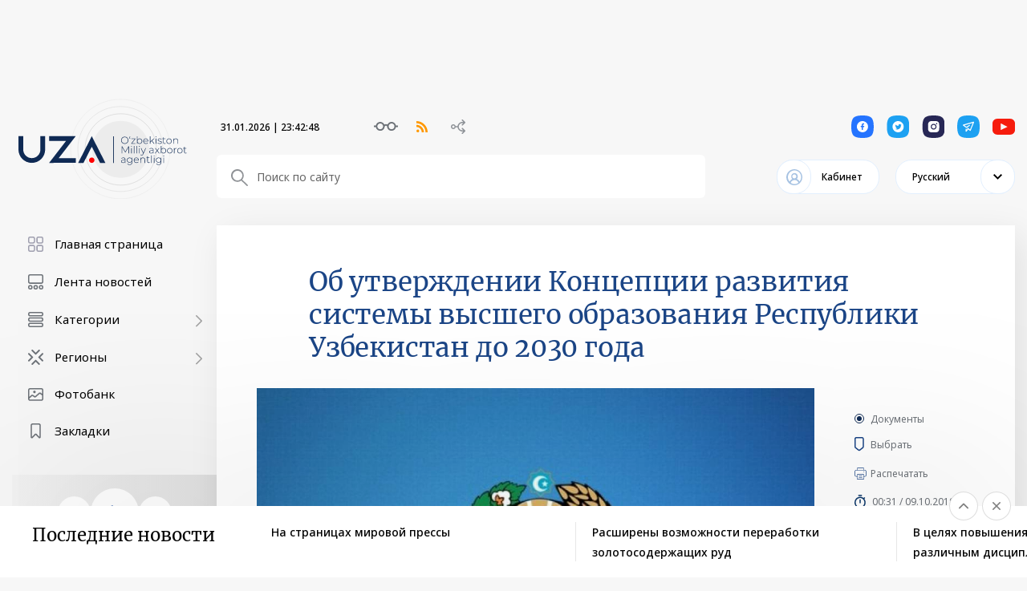

--- FILE ---
content_type: text/html; charset=UTF-8
request_url: https://uza.uz/ru/posts/ob-utverzhdenii-kontseptsii-razvitiya-sistemy-vysshego-obraz-09-10-2019
body_size: 14679
content:
<!DOCTYPE html>
<html lang="uz">
<head>
    <meta charset="UTF-8">
    <meta http-equiv="X-UA-Compatible" content="IE=edge">
    <meta name="viewport" content="width=1400">
        <title>Об утверждении Концепции развития системы высшего образования Республики Узбекистан до 2030 года</title>

    <meta property="og:title" content="Об утверждении Концепции развития системы высшего образования Республики Узбекистан до 2030 года"/>
    <meta data-rh="true" property="article:published_time"
          content="2019-10-09 00:31:52">
    <meta property="og:description" content=" Указ Президента Республики Узбекистан"/>
    <meta name="description" content=" Указ Президента Республики Узбекистан">
    <meta data-rh="true" property="og:image" content="https://cdn.uza.uz/2020/10/05/04/32/7nmIorLxIUPpmilpRLl3ESqZzb1ys2r2_normal.jpg"/>
    <meta property="og:image" content="https://cdn.uza.uz/2020/10/05/04/32/7nmIorLxIUPpmilpRLl3ESqZzb1ys2r2_normal.jpg" />
    <meta property="og:image:secure_url" content="https://cdn.uza.uz/2020/10/05/04/32/7nmIorLxIUPpmilpRLl3ESqZzb1ys2r2_normal.jpg"/>
    <meta type="image/jpeg" name="link" href="https://cdn.uza.uz/2020/10/05/04/32/7nmIorLxIUPpmilpRLl3ESqZzb1ys2r2_normal.jpg" rel="image_src">
    <meta property="og:type" content="article"/>
    <meta name="author" content="uza.uz">
    <meta property="og:url" content="http://uza.uz/ru/posts/ob-utverzhdenii-kontseptsii-razvitiya-sistemy-vysshego-obraz-09-10-2019"/>
    <meta property="og:site_name" content="Uza.uz"/>

    <meta property="twitter:title" content="Об утверждении Концепции развития системы высшего образования Республики Узбекистан до 2030 года">
    <meta property="twitter:url" content="http://uza.uz/ru/ru/posts/ob-utverzhdenii-kontseptsii-razvitiya-sistemy-vysshego-obraz-09-10-2019">
    <meta property="twitter:description" content=" Указ Президента Республики Узбекистан">
    <meta property="twitter:image" content="https://cdn.uza.uz/2020/10/05/04/32/7nmIorLxIUPpmilpRLl3ESqZzb1ys2r2_normal.jpg">
    <meta data-rh="true" property="al:android:app_name" content="Medium"/>
    <meta name="telegram:channel" content="@uza_uz"/>
    <meta name="twitter:card" content="summary_large_image"/>
    <meta name="twitter:site" content="@uza.uz"/>
    <meta name="twitter:creator" content="@uza.uz"/>
    <meta property="fb:pages" content="2131236323867770" />
    <link rel="apple-touch-icon-precomposed" sizes="57x57" href="/assetsFront/apple-icon-57x57.png"/>
    <link rel="apple-touch-icon-precomposed" sizes="114x114" href="/assetsFront/apple-icon-114x114.png"/>
    <link rel="apple-touch-icon-precomposed" sizes="72x72" href="/assetsFront/apple-icon-72x72.png"/>
    <link rel="apple-touch-icon-precomposed" sizes="144x144" href="/assetsFront/apple-icon-144x144.png"/>
    <link rel="apple-touch-icon-precomposed" sizes="60x60" href="/assetsFront/apple-icon-60x60.png"/>
    <link rel="apple-touch-icon-precomposed" sizes="120x120" href="/assetsFront/apple-icon-120x120.png"/>
    <link rel="apple-touch-icon-precomposed" sizes="76x76" href="/assetsFront/apple-icon-76x76.png"/>
    <link rel="apple-touch-icon-precomposed" sizes="152x152" href="/assetsFront/apple-icon-152x152.png"/>
    <link rel="icon" type="image/png" href="/assetsFront/favicon-96x96.png" sizes="96x96"/>
    <link rel="icon" type="image/png" href="/assetsFront/favicon-32x32.png" sizes="32x32"/>
    <link rel="icon" type="image/png" href="/assetsFront/favicon-16x16.png" sizes="16x16"/>

    <meta name="application-name" content="Uza.uz"/>
    <meta name="msapplication-TileColor" content="#FFFFFF"/>
    <meta name="msapplication-TileImage" content="/assetsFront/ms-icon-144x144.png"/>
    <meta name="msapplication-square70x70logo" content="/assetsFront/ms-icon-70x70.png"/>
    <meta name="msapplication-square150x150logo" content="/assetsFront/ms-icon-150x150.png"/>
    <meta name="msapplication-wide310x150logo" content="/assetsFront/ms-icon-310x150.png"/>
    <meta name="msapplication-square310x310logo" content="/assetsFront/ms-icon-310x310.png"/>


    
<!--    <link href="/static/css/9.b86bdc12.chunk.css" rel="stylesheet">-->
<!--    <link href="/static/css/main.2c4f054f.chunk.css" rel="stylesheet">-->
    <link href="/static/css/9.b86bdc12.chunk.css" rel="stylesheet">
    <link href="/static/css/main.d4523f51.chunk.css" rel="stylesheet">
    <meta name="csrf-param" content="_csrf-frontend">
<meta name="csrf-token" content="WQ38Wm62ggdz0ZmJh4zegUfG9J8Y_uM3IuU9w5d1d-0hRYVqDfTXSzC9-MWq6LTIEeuR3HGtlxpB1Gmn4kQz3Q==">
</head>
<body>

<div id="home_data" class="aaa" style="position:absolute; left: 0; top: 0;width: 100%;overflow: hidden">
    <!--<div class="instant-view single-content" style="width: 1px;height: 1px; overflow: hidden">-->
<!--    <article>-->
<!--        <div class="section-background">-->
<!--            <img class="section-backgroundImage"-->
<!--                 src="--><!--">-->
<!--        </div>-->
<!--        <h1>--><!--</h1>-->
<!--        <h2>--><!--</h2>-->
<!--    </article>-->
<!--</div>-->
    <style>
        .news-content .news-head::after {
            display: none;
        !important;
        }
    </style>
    <div class="page-wrapper">
        <header class="header">
            <div class="container">

                <div class="header-content">
                    <div class="block-row">
                        <div class="block-left">
                            <a href="/">
                                <img src="/uza-logo.svg" alt="">
                            </a>
                        </div>
                        <div class="block-right">
                            <div class="header-top__block">
                                <div class="d-flex align-items-center">
                                    <!--                                    <div class="header-statistics"><span>06 Август 2020 | 13:18:15</span> <span-->
                                    <!--                                                class="up-icon">USD = 10209.86 <span>+2.17</span></span> <span-->
                                    <!--                                                class="down-icon">RUB = 143.86 <span>+1.14</span></span> <span-->
                                    <!--                                                class="up-icon">EUR = 11209.34 <span>+2.2</span></span>-->
                                    <!--                                    </div>-->
                                    <div class="header-links">
                                        <div class="header-links__item glasses-icon"></div>
                                        <div class="header-links__item rss-icon"></div>
                                        <div class="header-links__item scheme-icon"></div>
                                    </div>
                                </div>
                                <div class="header-socials">
                                    <a href="#" class="header-socials__item telegram-icon"></a>
                                    <a href="#" class="header-socials__item twitter-icon"></a>
                                    <a href="#" class="header-socials__item instagram-icon"></a>
                                    <a href="#" class="header-socials__item facebook-icon"></a>
                                </div>
                            </div>
                            <div class="header-bottom__block">
                                <div class="search-block">
                                    <input type="text" placeholder="Сайт бўйлаб излаш">
                                </div>
                                <div class="d-flex align-items-center">
                                    <div class="cabinet-link">
                                        <div class="cabinet-link__toggle">Кабинет</div>
                                    </div>
                                    <div class="select-language">
                                        <div class="active-lang">Русский</div>
                                        <div class="select-language__dropdown">
                                            <div>Chinese</div><div>Turkish</div><div>Tajik</div><div>Kyrgyz</div><div>Turkmen</div><div>Japanese</div><div>Arabic</div><div>English</div><div>French</div><div>Spanish</div><div>Русский</div><div>German</div><div>Ўзбек</div><div>Oʻzbek</div><div>Қазақ</div>                                        </div>
                                    </div>
                                </div>
                            </div>
                        </div>
                    </div>
                </div>
            </div>
        </header>
        <div class="page-content">
            <div class="container">
                <div class="stick-wrap">
                    <div class="sticky-block">
                        <div class="main-categories">
                                                                <div class="category-item">
                                                                                    <a href="/">
                                                <img src="https://cdn.uza.uz/2024/08/19/10/54/dHjxj3h6uICGYOadQ8dGOqz0ZUyPGJTE_small.svg" alt=""> <span>Бош саҳифа</span>
                                            </a>
                                                                            </div>
                                                                    <div class="category-item">
                                                                                    <a href="/posts">
                                                <img src="https://cdn.uza.uz/2024/08/19/10/54/zOAq19kYMYGIt4YfmtkSyzQtVaZj43fD_small.svg" alt=""> <span>Янгиликлар лентаси</span>
                                            </a>
                                                                            </div>
                                                                    <div class="category-item">
                                                                                    <a href="/audio">
                                                <img src="https://cdn.uza.uz/2024/08/19/19/24/TWrNss9wDYdHXBPgQe7AA1i52xQUTTB9_small.svg" alt=""> <span>Аудио хабарлар</span>
                                            </a>
                                                                            </div>
                                                                    <div class="category-item category-item--toggle">
                                        <a href="/categories">
                                            <img src="https://cdn.uza.uz/2024/08/19/10/54/99vBYppkD4EpC3EpY1PUFnjPewOIWUrA_small.svg" alt=""> <span>Рукнлар</span>
                                            <div class="collapse-btn"></div>
                                        </a>
                                                                                    <div class="category-subcategories">
                                                <a href="/category/society">Жамият</a>
                                            </div>
                                                                                    <div class="category-subcategories">
                                                <a href="/category/business">Иқтисодиёт</a>
                                            </div>
                                                                                    <div class="category-subcategories">
                                                <a href="/category/sport">Спорт</a>
                                            </div>
                                                                                    <div class="category-subcategories">
                                                <a href="/category/culture">Маданият</a>
                                            </div>
                                                                                    <div class="category-subcategories">
                                                <a href="/category/tourism">Туризм</a>
                                            </div>
                                                                                    <div class="category-subcategories">
                                                <a href="/category/world">Жаҳон</a>
                                            </div>
                                                                                    <div class="category-subcategories">
                                                <a href="/category/documents">Ҳужжатлар</a>
                                            </div>
                                                                                    <div class="category-subcategories">
                                                <a href="/category/science">Илм-фан</a>
                                            </div>
                                                                                    <div class="category-subcategories">
                                                <a href="/category/tech">Технология</a>
                                            </div>
                                                                                    <div class="category-subcategories">
                                                <a href="/category/politics">Сиёсат</a>
                                            </div>
                                                                            </div>
                                                                    <div class="category-item">
                                                                            </div>
                                                                    <div class="category-item">
                                                                            </div>
                                                                    <div class="category-item ">
                                        <a href="/regions">
                                            <img src="https://cdn.uza.uz/2024/08/19/19/27/IZW2phoATIeuykx8Kge2FIS8UrRfEYXN_small.svg" alt=""> <span>Ҳудудлар</span>
                                            <div class="collapse-btn"></div>
                                        </a>
                                                                                    <div class="category-subcategories">
                                                <a href="/regions/tashkent-city">Тошкент шаҳри</a>
                                            </div>
                                                                                    <div class="category-subcategories">
                                                <a href="/regions/namangan">Наманган</a>
                                            </div>
                                                                                    <div class="category-subcategories">
                                                <a href="/regions/samarqand">Самарқанд</a>
                                            </div>
                                                                                    <div class="category-subcategories">
                                                <a href="/regions/bukhara">Бухоро</a>
                                            </div>
                                                                                    <div class="category-subcategories">
                                                <a href="/regions/andijan">Андижон</a>
                                            </div>
                                                                                    <div class="category-subcategories">
                                                <a href="/regions/fergana">Фарғона</a>
                                            </div>
                                                                                    <div class="category-subcategories">
                                                <a href="/regions/syrdarya">Сирдарё</a>
                                            </div>
                                                                                    <div class="category-subcategories">
                                                <a href="/regions/kashqadarya">Қашқадарё</a>
                                            </div>
                                                                                    <div class="category-subcategories">
                                                <a href="/regions/tashkent-region">Тошкент вилояти</a>
                                            </div>
                                                                                    <div class="category-subcategories">
                                                <a href="/regions/kharezm">Хоразм</a>
                                            </div>
                                                                                    <div class="category-subcategories">
                                                <a href="/regions/surkhandarya">Сурхондарё</a>
                                            </div>
                                                                                    <div class="category-subcategories">
                                                <a href="/regions/karakalpakstan">Қорақалпоғистон</a>
                                            </div>
                                                                                    <div class="category-subcategories">
                                                <a href="/regions/jizzakh">Жиззах</a>
                                            </div>
                                                                                    <div class="category-subcategories">
                                                <a href="/regions/navoi">Навоий</a>
                                            </div>
                                                                            </div>
                                                                    <div class="category-item ">
                                        <a href="/science">
                                            <img src="https://cdn.uza.uz/2024/08/19/19/25/MmCPXyeI92nfq22twDFr1VwNZwYmPbGu_small.svg" alt=""> <span>Илм-фан бўлими</span>
                                            <div class="collapse-btn"></div>
                                        </a>
                                                                                    <div class="category-subcategories">
                                                <a href="/science-works">Илмий иш эълонлари</a>
                                            </div>
                                                                                    <div class="category-subcategories">
                                                <a href="/science-directions/category/scientific">Илмий йўналишлар</a>
                                            </div>
                                                                                    <div class="category-subcategories">
                                                <a href="/category/innovatsion-oyalar-va-ishlanmalar">Инновацион ғоялар ва ишланмалар</a>
                                            </div>
                                                                                    <div class="category-subcategories">
                                                <a href="/science-commitee">Таҳрир ҳайъати</a>
                                            </div>
                                                                                    <div class="category-subcategories">
                                                <a href="/pages/maqolaga-qoyilgan-talablar">Мақолага қўйилган талаблар</a>
                                            </div>
                                                                                    <div class="category-subcategories">
                                                <a href="/pages/ozbekiston-milliy-ahborot-agentligi-ozaning-ilm-fan-bolimi-elektron-jurnal-togrisida-nizom">Низоми</a>
                                            </div>
                                                                                    <div class="category-subcategories">
                                                <a href="/science">Электрон журнал</a>
                                            </div>
                                                                            </div>
                                                                    <div class="category-item">
                                                                            </div>
                                                                    <div class="category-item ">
                                        <a href="#">
                                            <img src="https://cdn.uza.uz/2024/08/19/10/54/ksLlFmV1tpaAu63qhtnH5JA264w0udR6_small.svg" alt=""> <span>Хизматлар</span>
                                            <div class="collapse-btn"></div>
                                        </a>
                                                                                    <div class="category-subcategories">
                                                <a href="#">Интернет қабулхона</a>
                                            </div>
                                                                                    <div class="category-subcategories">
                                                <a href="#">Савол-жавоб</a>
                                            </div>
                                                                                    <div class="category-subcategories">
                                                <a href="#">Жисмоний ва юридик шахсларнинг мурожаатлари</a>
                                            </div>
                                                                                    <div class="category-subcategories">
                                                <a href="#">Тадбирлар ёритиш учун мурожаат</a>
                                            </div>
                                                                                    <div class="category-subcategories">
                                                <a href="#">Обуна</a>
                                            </div>
                                                                                    <div class="category-subcategories">
                                                <a href="#">Резюме қолдириш</a>
                                            </div>
                                                                                    <div class="category-subcategories">
                                                <a href="#">Сайт харитаси</a>
                                            </div>
                                                                            </div>
                                                                    <div class="category-item">
                                                                                    <a href="/photo-bank">
                                                <img src="https://cdn.uza.uz/2024/08/19/10/54/dcaCQbBuAbCkPMj9aI3tAwkWtdazIHNO_small.svg" alt=""> <span>Фотобанк</span>
                                            </a>
                                                                            </div>
                                                                    <div class="category-item">
                                                                            </div>
                                                                    <div class="category-item">
                                                                                    <a href="/favorites">
                                                <img src="https://cdn.uza.uz/2024/08/19/10/54/EMTzX7uLP8NnLDoWruk6sIxd5EySomx2_small.svg" alt=""> <span>Танлаганларим</span>
                                            </a>
                                                                            </div>
                                                        </div>
                    </div>
                    <div class="main-block">
                        <div class="news-content">
                            <div class="news-head">
                                <div class="news-top-head">
                                    <div class="news-top-head__title">Об утверждении Концепции развития системы высшего образования Республики Узбекистан до 2030 года</div>
                                    <div class="news-top-head__content"><img
                                                src="https://cdn.uza.uz/2020/10/05/04/32/7nmIorLxIUPpmilpRLl3ESqZzb1ys2r2_normal.jpg"
                                                alt="" class="news-top-head__img">
                                        <div class="news-top-head__meta"><a href=""
                                                                            class="news-item-category"></a><a
                                                    class="news-item-favorite tooltip" href="/uz/auth/login">
                                                <svg width="12" height="18" viewBox="0 0 12 18" fill="none">
                                                    <path fill-rule="evenodd" clip-rule="evenodd"
                                                          d="M0 2.2023C0 0.986632 0.946467 0 2.18415 0H9.46467C10.7024 0 11.6488 0.986632 11.6488 2.2023V12.1332C11.6488 12.8093 11.3576 13.448 10.848 13.865L7.20771 16.7493C6.40685 17.3769 5.24197 17.3769 4.44111 16.7493L0.800857 13.865C0.291221 13.448 0 12.8093 0 12.1332V2.2023ZM2.23693 1.51943C1.80643 1.51943 1.51943 1.84596 1.51943 2.24829V12.1083C1.51943 12.332 1.59118 12.5434 1.80643 12.6819L5.39393 15.5448C5.60918 15.7525 6.03968 15.7525 6.25493 15.5448L9.84243 12.6819C10.0577 12.5434 10.1294 12.332 10.1294 12.1083V2.24829C10.1294 1.84596 9.84243 1.51943 9.41193 1.51943H2.23693Z"
                                                          fill="#1B4586"></path>
                                                </svg>
                                                Танлаш
                                                <div class="tooltip__content">Рўйхатдан ўтинг</div>
                                            </a>
                                            <div class="news-top-head__views">0</div>
                                            <div class="news-top-head__date">00:31 / 09.10.2019</div>
                                        </div>
                                    </div>
                                </div>
                                <div class="content-block">
                                    <h4 class="mt0"> Указ Президента Республики Узбекистан</h4>
                                    <p style="text-align: center;"><b> Указ</b></p>

<p style="text-align: center;"><b> Президента Республики Узбекистан</b></p>

<p> </p>

<p style="text-align: justify;">В целях определения приоритетных направлений системного реформирования высшего образования в Республике Узбекистан, поднятия на качественно новый уровень процесса подготовки самостоятельно мыслящих высококвалифицированных кадров с современными знаниями и высокими духовно-нравственными качествами, модернизации высшего образования, развития социальной сферы и отраслей экономики на основе передовых образовательных технологий:</p>

<p style="text-align: justify;">1.Утвердить:</p>

<p style="text-align: justify;">а) <strong>Концепцию развития системы высшего образования Республики Узбекистан до 2030 года</strong> (далее &ndash; Концепция) согласно приложению №1, предусмотрев в ней:</p>

<p style="text-align: justify;">развитие <strong>государственно-частного партнерства</strong> в сфере высшего образования, повышение <strong>уровня охвата высшим образованием более 50 процентов </strong>на основе организации в регионах деятельности государственных и негосударственных высших образовательных учреждений, создания в сфере здоровой конкурентной среды;</p>

<p style="text-align: justify;">обеспечение становления Национального университета Узбекистана и Самаркандского государственного университета в качестве <strong>флагманов </strong>высших образовательных учреждений страны;</p>

<p style="text-align: justify;">включение не менее <strong>10</strong> высших образовательных учреждений республики в первую <strong>1 000</strong> позиций перечня высших образовательных учреждений в рейтинге международно признанных организаций (Quacquarelli Symonds World University Rankings, Times Higher Education или Academic Ranking of World Universities), в том числе Национального университета Узбекистана и Самаркандского государственного университета – в первые <strong>500 </strong>позиций данного перечня;</p>

<p style="text-align: justify;">поэтапный перевод учебного процесса высших образовательных учреждений <strong>на кредитно-модульную систему</strong>;</p>

<p style="text-align: justify;">внедрение передовых стандартов высшего образования, в частности, поэтапный переход от образования, учебные программы которого направлены на получение теоретических знаний, к системе образования, направленной на <strong>формирование практических навыков</strong>, исходя из международного опыта;</p>

<p style="text-align: justify;">поднятие содержания высшего образования <strong>на качественно новый уровень,</strong> налаживание <strong>системы подготовки высококвалифицированных кадров</strong>, способных найти свое место на рынке труда, внести достойный вклад в стабильное развитие социальной сферы и отраслей экономики;</p>

<p style="text-align: justify;">обеспечение <strong>академической самостоятельности </strong>высших образовательных учреждений;</p>

<p style="text-align: justify;">поэтапное внедрение концепции <strong>&laquo;Университет 3.0&raquo;,</strong> предусматривающей взаимосвязь деятельности по коммерциализации результатов образования, науки, инноваций и научных исследований в высших образовательных учреждениях;</p>

<p style="text-align: justify;">создание в высших образовательных учреждениях <strong>технопарков, форсайт-центров, центров трансферных технологий, стартапов и акселераторов </strong>за счет широкого привлечения зарубежных инвестиций, расширения масштаба платных услуг и других внебюджетных средств, выведение их на уровень научно-практических учреждений <strong>по прогнозированию </strong>и исследованию социально-экономического развития соответствующих отраслей, сфер и регионов;</p>

<p style="text-align: justify;">обеспечение опубликования<em> </em>статей<em> </em>профессоров-преподавателей, научных соискателей, докторантов, студентов бакалавриата и магистратуры высших образовательных учреждений в авторитетных<strong> международных научных журналах </strong>с высоким импакт-фактором, увеличения показателей цитируемости статей<em>,</em> а также поэтапного включения республиканских научных журналов в <strong>международную базу научно-технических данных;</strong></p>

<p style="text-align: justify;">преобразование системы высшего образования Республики Узбекистан в <strong>хаб</strong> по реализации международных образовательных программ в Центральной Азии;</p>

<p style="text-align: justify;">повышение <strong>инвестиционной привлекательности </strong>высшего образования, привлечение зарубежных образовательных и научных технологий;</p>

<p style="text-align: justify;">внедрение в практику <strong>пяти инициатив</strong>, включающих комплекс мер, направленных на создание дополнительных условий для обучения и воспитания студенческой молодежи;</p>

<p>
  <div style="text-align: justify;">улучшение инфраструктуры и материально-технической базы высших образовательных учреждений, в том числе за счет широкого привлечения льготных средств международных финансовых институтов, поэтапный перевод высших образовательных учреждений на систему <strong>самофинансирования</strong></div>

  <div style="text-align: justify;">и обеспечение их финансовой стабильности;</div>
</p>

<p>
  <div style="text-align: justify;">налаживание <strong>взаимовыгодного сотрудничества</strong> образования</div>

  <div style="text-align: justify;">с производственными предприятиями и научно-исследовательскими институтами;</div>
</p>

<p style="text-align: justify;">повышение уровня охвата высшим образованием<strong> нуждающихся в социальной защите слоев населения</strong>, в том числе лиц с ограниченными возможностями, с улучшением инфраструктурных условий для них;</p>

<p style="text-align: justify;">б) <strong>«Дорожную карту» по реализации в 2019 году Концепции развития системы высшего образования Республики Узбекистан до 2030 года</strong> согласно приложению №2.</p>

<p style="text-align: justify;">Определить, что поэтапная реализация Концепции осуществляется путем ежегодно отдельно утверждаемой «Дорожной карты» исходя из целевых параметров и основных направлений на соответствующий период.</p>

<p style="text-align: justify;">2. Согласиться с предложением Министерства высшего и среднего специального образования и Государственной инспекции по надзору за качеством образования при Кабинете Министров Республики Узбекистан об образовании <strong>Республиканского совета высшего образования </strong>в форме негосударственной некоммерческой организации (далее – Совет) на базе Общественного совета при Министерстве высшего и среднего специального образования и Совета ректоров высших образовательных учреждений Узбекистана.</p>

<p style="text-align: justify;">3. <strong>Определить основными задачами Совета:</strong></p>

<p style="text-align: justify;"><strong>разработку предложений по повышению качества высшего образования</strong>, <strong>совершенствованию учебных программ и внедрению современных педагогических технологий</strong> путем <strong>проведения опросов </strong>среди профессоров-преподавателей и студентов, <strong>изучения мнения общественности и работодателей</strong>, а также <strong>анализа передового зарубежного опыта</strong>;</p>

<p style="text-align: justify;"><strong>объективную оценку</strong> эффективности системы государственного управления высшим образованием и условий, созданных для профессоров-преподавателей, <strong>действенности </strong>применяемых ими методов обучения и воспитания в образовательном процессе;</p>

<p style="text-align: justify;"><strong>установление действенного общественного контроля</strong> за обеспечением высокого качества образования, <strong>тесного сотрудничества средств массовой информации и других институтов гражданского общества </strong>в данном направлении;</p>

<p style="text-align: justify;">подготовку предложений по разработке и реализации комплекса мер, направленных на обеспечение <strong>открытости, прозрачности и беспристрастности, устранение причин </strong>и условий коррупционных проявлений <strong>в деятельности высших образовательных учреждений</strong>;</p>

<p style="text-align: justify;">разработку предложений и рекомендаций о содержательной и целевой организации деятельности <strong>по подготовке, переподготовке и повышению квалификации кадров</strong> в системе высшего образования, а также развитию научно-инновационной деятельности педагогов;</p>

<p style="text-align: justify;">подготовку предложений <strong>по проведению анализа результативности международных связей, оценке эффективности совместных программ, развитию новых форм сотрудничества, привлечению зарубежных профессоров-преподавателей и соотечественников за рубежом</strong>;</p>

<p style="text-align: justify;">разработку рекомендаций по применению в условиях высших образовательных учреждений передового зарубежного опыта <strong>оценки эффективности и совершенствования</strong> деятельности высших образовательных учреждений на основе его изучения.</p>

<p style="text-align: justify;">4. Установить, что:</p>

<p style="text-align: justify;">итоги деятельности Совета, а также разработанные предложения и рекомендации <strong>рассматриваются</strong> на заседаниях коллегии Министерства высшего и среднего специального образования Республики Узбекистан <strong>совместно с членами Совета</strong> как минимум два раза в течение года и <strong>по результатам рассмотрения принимаются соответствующие решения</strong>;</p>

<p style="text-align: justify;">предложения и рекомендации, подготовленные Советом,<strong> рассматриваются в обязательном порядке</strong> Министерством высшего и среднего специального образования Республики Узбекистан, министерствами и ведомствами, имеющими в своем составе высшие образовательные учреждения, а также высшими образовательными учреждениями, которые <strong>оказывают всестороннее содействие</strong> Совету в выполнении возложенных на него задач и <strong>предоставляют ему требуемые необходимые сведения</strong>;</p>

<p style="text-align: justify;">Совет ежеквартально <strong>вносит информацию в Администрацию Президента Республики Узбекистан и Кабинет Министров</strong> о разработанных предложениях и рекомендациях по итогам своей деятельности, развитию системы высшего образования.</p>

<p style="text-align: justify;">Кабинету Министров Республики Узбекистан в двухнедельный срок принять Правительственное решение по организации деятельности Совета.</p>

<p style="text-align: justify;">5. В целях ускорения процессов изучения и внедрения в практику передового зарубежного опыта, направленного на улучшение образовательного процесса, внедрить порядок выезда в служебные командировки руководящих работников государственных высших образовательных учреждений (за исключением высших образовательных учреждений системы Cлужбы государственной безопасности, Национальной гвардии, Министерства юстиции, Министерства внутренних дел, Министерства обороны, Государственного таможенного комитета) в зарубежные страны с уведомлением соответствующего министерства и ведомства по подчиненности.</p>

<p style="text-align: justify;">При этом руководящие работники высших образовательных учреждений перед выездом в служебные командировки в зарубежные страны размещают на веб-сайте высшего образовательного учреждения основные данные, в частности, наименование страны, цель и план ее посещения, а по результатам служебной командировки – отчет о проделанной работе и расходах, внесенный в Совет высшего образовательного учреждения.</p>

<p style="text-align: justify;">6. Министерству высшего и среднего специального образования Республики Узбекистан:</p>

<p style="text-align: justify;">до 1 декабря 2019 года разработать и внести на утверждение в Кабинет Министров Республики Узбекистан план мероприятий, предусматривающий включение до 2030 года не менее 10 высших образовательных учреждений республики в первую 1000 позиций перечня высших образовательных учреждений в рейтинге международно признанных организаций (Quacquarelli Symonds World University Rankings, Times Higher Education или Academic Ranking of World Universities), в том числе Национального университета Узбекистана и Самаркандского государственного университета – в первые 500 позиций настоящего рейтинга, с внедрением при этом современных механизмов государственной поддержки данных высших образовательных учреждений;</p>

<p style="text-align: justify;">ежегодно до 1 декабря на основе тщательного изучения итогов выполнения утвержденной «Дорожной карты» уходящего года разрабатывать и вносить на утверждение в Кабинет Министров Республики Узбекистан проект «Дорожной карты» по реализации Концепции в следующем году;</p>

<p style="text-align: justify;">вести постоянный мониторинг за исполнением «Дорожных карт» с ежеквартальным внесением его результатов в Кабинет Министров Республики Узбекистан.</p>

<p style="text-align: justify;">7. Определить источниками финансирования мероприятий, предусмотренных настоящим Указом:</p>

<p style="text-align: justify;">средства Государственного бюджета Республики Узбекистан;</p>

<p style="text-align: justify;">средства Фонда развития высших образовательных учреждений при Министерстве высшего и среднего специального образования Республики Узбекистан;</p>

<p style="text-align: justify;">внебюджетные средства высших образовательных учреждений;</p>

<p style="text-align: justify;">благотворительные пожертвования физических и юридических лиц;</p>

<p style="text-align: justify;">кредиты (займы), грантовые средства международных финансовых организаций, зарубежных государств и других доноров;</p>

<p style="text-align: justify;">иные источники, не запрещенные законодательством.</p>

<p style="text-align: justify;">8. Возложить персональную ответственность на:</p>

<p style="text-align: justify;"><u>заместителя Премьер-министра Республики Узбекистан Абдухакимова А.А</u>. – за эффективную организацию деятельности и взаимодействие ответственных министерств и ведомств по исполнению Концепции и «Дорожных карт», своевременное устранение недостатков, выявленных в ходе мониторинга исполнения «Дорожных карт»;</p>

<p style="text-align: justify;"><u>Председателя Совета Министров Республики Каракалпакстан, хокимов областей и города Ташкента, руководителей ответственных министерств, ведомств и других организаций</u> – за своевременное, качественное и полноценное исполнение мероприятий, предусмотренных в Концепции и «Дорожных картах»;</p>

<p style="text-align: justify;"><u>министра высшего и среднего специального образования Республики Узбекистан Маджидова И.У.</u> – за достижение целевых показателей Концепции.</p>

<p style="text-align: justify;">9. Национальному информационному агентству Узбекистана и Национальной телерадиокомпании Узбекистана организовать в средствах массовой информации выступления и тематические передачи по широкому освещению целей и задач настоящего Указа.</p>

<p style="text-align: justify;">10. Министерству высшего и среднего специального образования Республики Узбекистан совместно с заинтересованными министерствами и ведомствами в двухмесячный срок внести в Кабинет Министров предложения об изменениях и дополнениях в законодательство, вытекающих из настоящего Указа.</p>

<p style="text-align: justify;">11. Контроль за исполнением настоящего Указа возложить на советника Президента Республики Узбекистан Абдувахитова А.А. и заместителя Премьер-министра Республики Узбекистан Абдухакимова А.А.</p>

<p> </p>

<p style="text-align: justify;"><strong> Президент</strong></p>

<p style="text-align: justify;"><strong>      Республики Узбекистан                               Ш. МИРЗИЁЕВ </strong></p>

<p> </p>

<p style="text-align: justify;"><i>Город Ташкент,</i></p>

<p style="text-align: justify;"><i>8 октября 2019 года.</i></p>
                                </div>
                            </div>
                        </div>

                        <!--<div class="news-content">
                            <div class="news-head">
                                <div class="news-head__img"
                                     style="background-image:url(<? /*= 'http://cdn.uza.uz/' . $post['folder'] . $post['file'] . '_normal.' . $post['ext']; */
                        ?>)"></div>
                                <div class="news-head__content">
                                    <div class="news-head__title">
                                        <? /*=$post['title']*/
                        ?>
                                    </div>
                                    <div class="news__meta"><a href="<? /*=$post['url']*/
                        ?>" class="news-item-category"><? /*=$post['name']*/
                        ?></a>
                                        <div class="d-flex align-items-center">
                                            <div class="news-item-views"></div>
                                            <div class="news-item-date"><? /*= date('H:i / d:m:Y', strtotime($post['publish_time'])) */
                        ?></div>
                                        </div>
                                    </div>
                                </div>
                            </div>
                            <div class="content-block">
                                <? /*= $post['content'] */
                        ?>
                            </div>
                        </div>-->
                    </div>
                </div>
            </div>
        </div>
    </div>
    </div>
    <div id="root" style="opacity: 0;max-height: 100vh;overflow: hidden"></div>

<script>!function (d) {
        function e(e) {
            for (var t, r, n = e[0], c = e[1], f = e[2], a = 0, o = []; a < n.length; a++) r = n[a], s[r] && o.push(s[r][0]), s[r] = 0;
            for (t in c) Object.prototype.hasOwnProperty.call(c, t) && (d[t] = c[t]);
            for (b && b(e); o.length;) o.shift()();
            return i.push.apply(i, f || []), u()
        }

        function u() {
            for (var e, t = 0; t < i.length; t++) {
                for (var r = i[t], n = !0, c = 1; c < r.length; c++) {
                    var f = r[c];
                    0 !== s[f] && (n = !1)
                }
                n && (i.splice(t--, 1), e = p(p.s = r[0]))
            }
            return e
        }

        var r = {}, l = {8: 0}, s = {8: 0}, i = [];

        function p(e) {
            if (r[e]) return r[e].exports;
            var t = r[e] = {i: e, l: !1, exports: {}};
            return d[e].call(t.exports, t, t.exports, p), t.l = !0, t.exports
        }

        p.e = function (i) {
            var e = [];
            l[i] ? e.push(l[i]) : 0 !== l[i] && {
                0: 1,
                4: 1,
                10: 1,
                16: 1,
                35: 1
            }[i] && e.push(l[i] = new Promise(function (e, n) {
                for (var t = "static/css/" + ({}[i] || i) + "." + {
                    0: "9caa1be1",
                    1: "31d6cfe0",
                    2: "31d6cfe0",
                    3: "31d6cfe0",
                    4: "17b58a5f",
                    5: "31d6cfe0",
                    6: "31d6cfe0",
                    10: "9adc4a20",
                    11: "31d6cfe0",
                    12: "31d6cfe0",
                    13: "31d6cfe0",
                    14: "31d6cfe0",
                    15: "31d6cfe0",
                    16: "15dc18dc",
                    17: "31d6cfe0",
                    18: "31d6cfe0",
                    19: "31d6cfe0",
                    20: "31d6cfe0",
                    21: "31d6cfe0",
                    22: "31d6cfe0",
                    23: "31d6cfe0",
                    24: "31d6cfe0",
                    25: "31d6cfe0",
                    26: "31d6cfe0",
                    27: "31d6cfe0",
                    28: "31d6cfe0",
                    29: "31d6cfe0",
                    30: "31d6cfe0",
                    31: "31d6cfe0",
                    32: "31d6cfe0",
                    33: "31d6cfe0",
                    34: "31d6cfe0",
                    35: "2a1d3d4a",
                    36: "31d6cfe0",
                    37: "31d6cfe0",
                    38: "31d6cfe0",
                    39: "31d6cfe0",
                    40: "31d6cfe0"
                }[i] + ".chunk.css", c = p.p + t, r = document.getElementsByTagName("link"), f = 0; f < r.length; f++) {
                    var a = (d = r[f]).getAttribute("data-href") || d.getAttribute("href");
                    if ("stylesheet" === d.rel && (a === t || a === c)) return e()
                }
                var o = document.getElementsByTagName("style");
                for (f = 0; f < o.length; f++) {
                    var d;
                    if ((a = (d = o[f]).getAttribute("data-href")) === t || a === c) return e()
                }
                var u = document.createElement("link");
                u.rel = "stylesheet", u.type = "text/css", u.onload = e, u.onerror = function (e) {
                    var t = e && e.target && e.target.src || c,
                        r = new Error("Loading CSS chunk " + i + " failed.\n(" + t + ")");
                    r.request = t, delete l[i], u.parentNode.removeChild(u), n(r)
                }, u.href = c, document.getElementsByTagName("head")[0].appendChild(u)
            }).then(function () {
                l[i] = 0
            }));
            var r = s[i];
            if (0 !== r) if (r) e.push(r[2]); else {
                var t = new Promise(function (e, t) {
                    r = s[i] = [e, t]
                });
                e.push(r[2] = t);
                var n, f = document.createElement("script");
                f.charset = "utf-8", f.timeout = 120, p.nc && f.setAttribute("nonce", p.nc), f.src = p.p + "static/js/" + ({}[i] || i) + "." + {
                    0: "cfb2e2c3",
                    1: "5d0a5072",
                    2: "b51ee993",
                    3: "11e89760",
                    4: "485258f7",
                    5: "a8386598",
                    6: "c72573a7",
                    10: "8f011f32",
                    11: "0fd7c713",
                    12: "0f312c9a",
                    13: "e7011bca",
                    14: "a1098a8f",
                    15: "7b593742",
                    16: "ad0b170e",
                    17: "ea823ff2",
                    18: "35fb56ed",
                    19: "11ab1118",
                    20: "1cc2f170",
                    21: "88bd923e",
                    22: "5f2fa34b",
                    23: "5af75c28",
                    24: "0be4556b",
                    25: "ebf72218",
                    26: "79773054",
                    27: "e362f636",
                    28: "e68377f7",
                    29: "5baeb2d4",
                    30: "b9d63e69",
                    31: "564aa6fa",
                    32: "26e9a486",
                    33: "65086959",
                    34: "0ddcbc6d",
                    35: "1a86a300",
                    36: "42b6ece4",
                    37: "214f8679",
                    38: "2f627fc6",
                    39: "872ccdd7",
                    40: "1fe4376e"
                }[i] + ".chunk.js", n = function (e) {
                    f.onerror = f.onload = null, clearTimeout(a);
                    var t = s[i];
                    if (0 !== t) {
                        if (t) {
                            var r = e && ("load" === e.type ? "missing" : e.type), n = e && e.target && e.target.src,
                                c = new Error("Loading chunk " + i + " failed.\n(" + r + ": " + n + ")");
                            c.type = r, c.request = n, t[1](c)
                        }
                        s[i] = void 0
                    }
                };
                var a = setTimeout(function () {
                    n({type: "timeout", target: f})
                }, 12e4);
                f.onerror = f.onload = n, document.head.appendChild(f)
            }
            return Promise.all(e)
        }, p.m = d, p.c = r, p.d = function (e, t, r) {
            p.o(e, t) || Object.defineProperty(e, t, {enumerable: !0, get: r})
        }, p.r = function (e) {
            "undefined" != typeof Symbol && Symbol.toStringTag && Object.defineProperty(e, Symbol.toStringTag, {value: "Module"}), Object.defineProperty(e, "__esModule", {value: !0})
        }, p.t = function (t, e) {
            if (1 & e && (t = p(t)), 8 & e) return t;
            if (4 & e && "object" == typeof t && t && t.__esModule) return t;
            var r = Object.create(null);
            if (p.r(r), Object.defineProperty(r, "default", {
                enumerable: !0,
                value: t
            }), 2 & e && "string" != typeof t) for (var n in t) p.d(r, n, function (e) {
                return t[e]
            }.bind(null, n));
            return r
        }, p.n = function (e) {
            var t = e && e.__esModule ? function () {
                return e.default
            } : function () {
                return e
            };
            return p.d(t, "a", t), t
        }, p.o = function (e, t) {
            return Object.prototype.hasOwnProperty.call(e, t)
        }, p.p = "/", p.oe = function (e) {
            throw console.error(e), e
        };
        var t = window.webpackJsonp = window.webpackJsonp || [], n = t.push.bind(t);
        t.push = e, t = t.slice();
        for (var c = 0; c < t.length; c++) e(t[c]);
        var b = n;
        u()
    }([])</script>
<script src="/static/js/9.b799a0f3.chunk.js"></script>
<script src="/static/js/main.58ccb7ff.chunk.js"></script>

<!---->
<!--<script>!function (o) {-->
<!--        function e(e) {-->
<!--            for (var t, r, n = e[0], c = e[1], a = e[2], f = 0, d = []; f < n.length; f++) r = n[f], s[r] && d.push(s[r][0]), s[r] = 0;-->
<!--            for (t in c) Object.prototype.hasOwnProperty.call(c, t) && (o[t] = c[t]);-->
<!--            for (b && b(e); d.length;) d.shift()();-->
<!--            return i.push.apply(i, a || []), u()-->
<!--        }-->
<!---->
<!--        function u() {-->
<!--            for (var e, t = 0; t < i.length; t++) {-->
<!--                for (var r = i[t], n = !0, c = 1; c < r.length; c++) {-->
<!--                    var a = r[c];-->
<!--                    0 !== s[a] && (n = !1)-->
<!--                }-->
<!--                n && (i.splice(t--, 1), e = p(p.s = r[0]))-->
<!--            }-->
<!--            return e-->
<!--        }-->
<!---->
<!--        var r = {}, l = {8: 0}, s = {8: 0}, i = [];-->
<!---->
<!--        function p(e) {-->
<!--            if (r[e]) return r[e].exports;-->
<!--            var t = r[e] = {i: e, l: !1, exports: {}};-->
<!--            return o[e].call(t.exports, t, t.exports, p), t.l = !0, t.exports-->
<!--        }-->
<!---->
<!--        p.e = function (i) {-->
<!--            var e = [];-->
<!--            l[i] ? e.push(l[i]) : 0 !== l[i] && {-->
<!--                0: 1,-->
<!--                4: 1,-->
<!--                10: 1,-->
<!--                16: 1,-->
<!--                35: 1-->
<!--            }[i] && e.push(l[i] = new Promise(function (e, n) {-->
<!--                for (var t = "static/css/" + ({}[i] || i) + "." + {-->
<!--                    0: "9caa1be1",-->
<!--                    1: "31d6cfe0",-->
<!--                    2: "31d6cfe0",-->
<!--                    3: "31d6cfe0",-->
<!--                    4: "17b58a5f",-->
<!--                    5: "31d6cfe0",-->
<!--                    6: "31d6cfe0",-->
<!--                    10: "9adc4a20",-->
<!--                    11: "31d6cfe0",-->
<!--                    12: "31d6cfe0",-->
<!--                    13: "31d6cfe0",-->
<!--                    14: "31d6cfe0",-->
<!--                    15: "31d6cfe0",-->
<!--                    16: "15dc18dc",-->
<!--                    17: "31d6cfe0",-->
<!--                    18: "31d6cfe0",-->
<!--                    19: "31d6cfe0",-->
<!--                    20: "31d6cfe0",-->
<!--                    21: "31d6cfe0",-->
<!--                    22: "31d6cfe0",-->
<!--                    23: "31d6cfe0",-->
<!--                    24: "31d6cfe0",-->
<!--                    25: "31d6cfe0",-->
<!--                    26: "31d6cfe0",-->
<!--                    27: "31d6cfe0",-->
<!--                    28: "31d6cfe0",-->
<!--                    29: "31d6cfe0",-->
<!--                    30: "31d6cfe0",-->
<!--                    31: "31d6cfe0",-->
<!--                    32: "31d6cfe0",-->
<!--                    33: "31d6cfe0",-->
<!--                    34: "31d6cfe0",-->
<!--                    35: "2a1d3d4a",-->
<!--                    36: "31d6cfe0",-->
<!--                    37: "31d6cfe0",-->
<!--                    38: "31d6cfe0",-->
<!--                    39: "31d6cfe0",-->
<!--                    40: "31d6cfe0"-->
<!--                }[i] + ".chunk.css", c = p.p + t, r = document.getElementsByTagName("link"), a = 0; a < r.length; a++) {-->
<!--                    var f = (o = r[a]).getAttribute("data-href") || o.getAttribute("href");-->
<!--                    if ("stylesheet" === o.rel && (f === t || f === c)) return e()-->
<!--                }-->
<!--                var d = document.getElementsByTagName("style");-->
<!--                for (a = 0; a < d.length; a++) {-->
<!--                    var o;-->
<!--                    if ((f = (o = d[a]).getAttribute("data-href")) === t || f === c) return e()-->
<!--                }-->
<!--                var u = document.createElement("link");-->
<!--                u.rel = "stylesheet", u.type = "text/css", u.onload = e, u.onerror = function (e) {-->
<!--                    var t = e && e.target && e.target.src || c,-->
<!--                        r = new Error("Loading CSS chunk " + i + " failed.\n(" + t + ")");-->
<!--                    r.request = t, delete l[i], u.parentNode.removeChild(u), n(r)-->
<!--                }, u.href = c, document.getElementsByTagName("head")[0].appendChild(u)-->
<!--            }).then(function () {-->
<!--                l[i] = 0-->
<!--            }));-->
<!--            var r = s[i];-->
<!--            if (0 !== r) if (r) e.push(r[2]); else {-->
<!--                var t = new Promise(function (e, t) {-->
<!--                    r = s[i] = [e, t]-->
<!--                });-->
<!--                e.push(r[2] = t);-->
<!--                var n, a = document.createElement("script");-->
<!--                a.charset = "utf-8", a.timeout = 120, p.nc && a.setAttribute("nonce", p.nc), a.src = p.p + "static/js/" + ({}[i] || i) + "." + {-->
<!--                    0: "bf4b2e39",-->
<!--                    1: "5d0a5072",-->
<!--                    2: "b51ee993",-->
<!--                    3: "11e89760",-->
<!--                    4: "485258f7",-->
<!--                    5: "a8386598",-->
<!--                    6: "88485a95",-->
<!--                    10: "53bd588c",-->
<!--                    11: "0fd7c713",-->
<!--                    12: "6e4c4365",-->
<!--                    13: "014df88d",-->
<!--                    14: "fa4f8fb2",-->
<!--                    15: "cf273aaa",-->
<!--                    16: "8a34f5b4",-->
<!--                    17: "8e2fdc3d",-->
<!--                    18: "76757786",-->
<!--                    19: "a7d5410a",-->
<!--                    20: "7239ec23",-->
<!--                    21: "7b9814db",-->
<!--                    22: "be384a74",-->
<!--                    23: "b189d44e",-->
<!--                    24: "07f36ed2",-->
<!--                    25: "c72c399f",-->
<!--                    26: "74b927d9",-->
<!--                    27: "00613d9e",-->
<!--                    28: "79cac1a8",-->
<!--                    29: "d36a0a80",-->
<!--                    30: "ec98124f",-->
<!--                    31: "d14c6834",-->
<!--                    32: "ac4fbad3",-->
<!--                    33: "31aabe4a",-->
<!--                    34: "27aff595",-->
<!--                    35: "1a86a300",-->
<!--                    36: "59fd125d",-->
<!--                    37: "95715e90",-->
<!--                    38: "2f627fc6",-->
<!--                    39: "872ccdd7",-->
<!--                    40: "149ad1dd"-->
<!--                }[i] + ".chunk.js", n = function (e) {-->
<!--                    a.onerror = a.onload = null, clearTimeout(f);-->
<!--                    var t = s[i];-->
<!--                    if (0 !== t) {-->
<!--                        if (t) {-->
<!--                            var r = e && ("load" === e.type ? "missing" : e.type), n = e && e.target && e.target.src,-->
<!--                                c = new Error("Loading chunk " + i + " failed.\n(" + r + ": " + n + ")");-->
<!--                            c.type = r, c.request = n, t[1](c)-->
<!--                        }-->
<!--                        s[i] = void 0-->
<!--                    }-->
<!--                };-->
<!--                var f = setTimeout(function () {-->
<!--                    n({type: "timeout", target: a})-->
<!--                }, 12e4);-->
<!--                a.onerror = a.onload = n, document.head.appendChild(a)-->
<!--            }-->
<!--            return Promise.all(e)-->
<!--        }, p.m = o, p.c = r, p.d = function (e, t, r) {-->
<!--            p.o(e, t) || Object.defineProperty(e, t, {enumerable: !0, get: r})-->
<!--        }, p.r = function (e) {-->
<!--            "undefined" != typeof Symbol && Symbol.toStringTag && Object.defineProperty(e, Symbol.toStringTag, {value: "Module"}), Object.defineProperty(e, "__esModule", {value: !0})-->
<!--        }, p.t = function (t, e) {-->
<!--            if (1 & e && (t = p(t)), 8 & e) return t;-->
<!--            if (4 & e && "object" == typeof t && t && t.__esModule) return t;-->
<!--            var r = Object.create(null);-->
<!--            if (p.r(r), Object.defineProperty(r, "default", {-->
<!--                enumerable: !0,-->
<!--                value: t-->
<!--            }), 2 & e && "string" != typeof t) for (var n in t) p.d(r, n, function (e) {-->
<!--                return t[e]-->
<!--            }.bind(null, n));-->
<!--            return r-->
<!--        }, p.n = function (e) {-->
<!--            var t = e && e.__esModule ? function () {-->
<!--                return e.default-->
<!--            } : function () {-->
<!--                return e-->
<!--            };-->
<!--            return p.d(t, "a", t), t-->
<!--        }, p.o = function (e, t) {-->
<!--            return Object.prototype.hasOwnProperty.call(e, t)-->
<!--        }, p.p = "/", p.oe = function (e) {-->
<!--            throw console.error(e), e-->
<!--        };-->
<!--        var t = window.webpackJsonp = window.webpackJsonp || [], n = t.push.bind(t);-->
<!--        t.push = e, t = t.slice();-->
<!--        for (var c = 0; c < t.length; c++) e(t[c]);-->
<!--        var b = n;-->
<!--        u()-->
<!--    }([])</script>-->
<!--<script src="/static/js/9.910076f3.chunk.js"></script>-->
<!--<script src="/static/js/main.2436ee22.chunk.js"></script>-->


<!-- START WWW.UZ TOP-RATING -->
<SCRIPT language="javascript" type="text/javascript">
    <!--
    top_js="1.0";top_r="id=579&r="+escape(document.referrer)+"&pg="+escape(window.location.href);document.cookie="smart_top=1; path=/"; top_r+="&c="+(document.cookie?"Y":"N")
    //-->
</SCRIPT>
<SCRIPT language="javascript1.1" type="text/javascript">
    <!--
    top_js="1.1";top_r+="&j="+(navigator.javaEnabled()?"Y":"N")
    //-->
</SCRIPT>
<SCRIPT language="javascript1.2" type="text/javascript">
    <!--
    top_js="1.2";top_r+="&wh="+screen.width+'x'+screen.height+"&px="+
        (((navigator.appName.substring(0,3)=="Mic"))?screen.colorDepth:screen.pixelDepth)
    //-->
</SCRIPT>
<SCRIPT language="javascript1.3" type="text/javascript">
    <!--
    top_js="1.3";
    //-->
</SCRIPT>
<SCRIPT language="JavaScript" type="text/javascript">
    <!--
    top_rat="&col=340F6E&t=ffffff&p=BD6F6F";top_r+="&js="+top_js+"";
    document.write('<img style="display:none;" src="https://cnt0.www.uz/counter/collect?'+top_r+top_rat+'" width=0 height=0 border=0 />')//-->
</SCRIPT><NOSCRIPT><IMG height=0 src="https://cnt0.www.uz/counter/collect?id=579&pg=http%3A//uzinfocom.uz&col=340F6E&t=ffffff&p=BD6F6F" width=0 border=0 /></NOSCRIPT>
<!-- FINISH WWW.UZ TOP-RATING -->

<!-- Yandex.Metrika counter -->
<script type="text/javascript" >
    (function(m,e,t,r,i,k,a){m[i]=m[i]||function(){(m[i].a=m[i].a||[]).push(arguments)};
        m[i].l=1*new Date();k=e.createElement(t),a=e.getElementsByTagName(t)[0],k.async=1,k.src=r,a.parentNode.insertBefore(k,a)})
    (window, document, "script", "https://mc.yandex.ru/metrika/tag.js", "ym");

    ym(69003376, "init", {
        clickmap:true,
        trackLinks:true,
        accurateTrackBounce:true,
        webvisor:true
    });
</script>
<noscript><div><img src="https://mc.yandex.ru/watch/69003376" style="position:absolute; left:-9999px;" alt="" /></div></noscript>
<!-- /Yandex.Metrika counter -->
</body>
</html>


--- FILE ---
content_type: image/svg+xml
request_url: https://uza.uz/static/media/footer-uza-text.edfc7056.svg
body_size: 839
content:
<svg width="465" height="462" viewBox="0 0 465 462" fill="none" xmlns="http://www.w3.org/2000/svg">
<path fill-rule="evenodd" clip-rule="evenodd" d="M113.603 449.861C102.006 460.62 85.7766 466 64.9162 466C44.5229 466 28.6052 460.7 17.1631 450.1C5.72103 439.5 0 424.078 0 403.835V0H46.0018V400.487C46.0018 416.427 52.5401 424.397 65.6168 424.397C78.6934 424.397 85.2317 416.427 85.2317 400.487V0H131V403.357C131 423.6 125.201 439.102 113.603 449.861ZM293 424.578V466H162V428.431L236.891 41.4222H162.951V0H288.007L287.056 38.2915L214.543 424.578H293ZM351.027 466L359.389 351.126L408.372 351.607L416.018 466H465L420.558 0H348.159L303 466H351.027ZM364 314H404L391.778 125.105L385.778 51H382.222L376.222 125.105L364 314Z" fill="#6D7278" fill-opacity="0.0553431"/>
</svg>


--- FILE ---
content_type: image/svg+xml
request_url: https://uza.uz/static/media/uza-logo.c5b4dfd5.svg
body_size: 5422
content:
<svg width="210" height="125" viewBox="0 0 210 125" fill="none" xmlns="http://www.w3.org/2000/svg">
<g opacity="0.8">
<path fill-rule="evenodd" clip-rule="evenodd" d="M189 62.845C189 97.0867 161.242 124.845 127 124.845C92.7584 124.845 65 97.0867 65 62.845C65 28.6033 92.7584 0.844971 127 0.844971C161.242 0.844971 189 28.6033 189 62.845Z" stroke="#8F8F8F" stroke-width="0.1"/>
<path fill-rule="evenodd" clip-rule="evenodd" d="M163 63.3451C163 82.9514 147.106 98.845 127.5 98.845C107.894 98.845 92 82.9514 92 63.3451C92 43.7388 107.894 27.845 127.5 27.845C147.106 27.845 163 43.7388 163 63.3451" fill="#EAEAEA"/>
<path fill-rule="evenodd" clip-rule="evenodd" d="M172 63.3451C172 87.9218 152.077 107.845 127.5 107.845C102.923 107.845 83 87.9218 83 63.3451C83 38.7684 102.923 18.845 127.5 18.845C152.077 18.845 172 38.7684 172 63.3451Z" stroke="#8F8F8F" stroke-width="0.3"/>
<path fill-rule="evenodd" clip-rule="evenodd" d="M180 62.8451C180 92.1161 156.271 115.845 127 115.845C97.7293 115.845 74 92.1161 74 62.8451C74 33.5738 97.7293 9.84497 127 9.84497C156.271 9.84497 180 33.5738 180 62.8451Z" stroke="#8F8F8F" stroke-width="0.2"/>
</g>
<path fill-rule="evenodd" clip-rule="evenodd" d="M33.2913 46.845V63.4906C33.2913 72.6695 25.8246 80.1362 16.6456 80.1362C7.4667 80.1362 0 72.6695 0 63.4906V46.845H5.9448V63.4906C5.9448 69.3879 10.7483 74.1914 16.6456 74.1914C22.5429 74.1914 27.3465 69.3879 27.3465 63.4906V46.845H33.2913Z" fill="#0F2A54"/>
<path fill-rule="evenodd" clip-rule="evenodd" d="M71.4817 74.1441V80.0889L38.1904 80.1364L38.2379 80.0889L59.3064 52.7899H38.1426V46.8451H63.8722H71.3389L66.7256 52.7899L58.4505 63.5382L54.6936 68.3893L50.2228 74.1441H71.4817Z" fill="#0F2A54"/>
<path fill-rule="evenodd" clip-rule="evenodd" d="M108.362 80.1364H101.703L98.6595 74.1916L91.3831 59.9238L84.1064 74.1916L81.0626 80.1364H74.4043L77.4481 74.1916L91.3831 46.8451L105.318 74.1916L108.362 80.1364Z" fill="#0F2A54"/>
<path fill-rule="evenodd" clip-rule="evenodd" d="M94.7592 76.793C94.7592 74.9275 93.2468 73.4154 91.3815 73.4154C89.5163 73.4154 88.0039 74.9275 88.0039 76.793C88.0039 78.6583 89.5163 80.1707 91.3815 80.1707C93.2468 80.1707 94.7592 78.6583 94.7592 76.793" fill="#FF0000"/>
<path fill-rule="evenodd" clip-rule="evenodd" d="M118.023 80.1271H118.929V46.9064H118.023V80.1271Z" fill="#0F2A54"/>
<path fill-rule="evenodd" clip-rule="evenodd" d="M136.389 51.9384C136.389 49.7077 134.7 48.0566 132.457 48.0566C130.201 48.0566 128.512 49.7077 128.512 51.9384C128.512 54.169 130.201 55.8198 132.457 55.8198C134.7 55.8198 136.389 54.169 136.389 51.9384M127.869 51.9384C127.869 49.3797 129.823 47.4642 132.457 47.4642C135.078 47.4642 137.044 49.3675 137.044 51.9384C137.044 54.5092 135.078 56.4125 132.457 56.4125C129.823 56.4125 127.869 54.4967 127.869 51.9384" fill="#0F2A54"/>
<path fill-rule="evenodd" clip-rule="evenodd" d="M139.3 49.2916C139.3 49.5943 139.073 49.8209 138.783 49.8209C138.468 49.8209 138.254 49.5814 138.254 49.2916C138.254 49.1152 138.279 48.989 138.367 48.7122L138.859 46.9979H139.3L138.897 48.775C139.136 48.8381 139.3 49.0396 139.3 49.2916" fill="#0F2A54"/>
<path fill-rule="evenodd" clip-rule="evenodd" d="M145.828 55.8072V56.349H140.598V55.9206L144.933 50.3126H140.661V49.7705H145.752V50.199L141.404 55.8072H145.828Z" fill="#0F2A54"/>
<path fill-rule="evenodd" clip-rule="evenodd" d="M153.642 53.0598C153.642 51.4089 152.495 50.2874 150.983 50.2874C149.471 50.2874 148.336 51.4089 148.336 53.0598C148.336 54.7109 149.471 55.8322 150.983 55.8322C152.495 55.8322 153.642 54.7109 153.642 53.0598M154.272 53.0598C154.272 55.0258 152.873 56.3994 151.02 56.3994C149.836 56.3994 148.84 55.8074 148.323 54.7991V56.3492H147.719V46.9979H148.349V51.2705C148.878 50.2874 149.861 49.7201 151.02 49.7201C152.873 49.7201 154.272 51.0812 154.272 53.0598" fill="#0F2A54"/>
<path fill-rule="evenodd" clip-rule="evenodd" d="M156.138 52.7195H161.179C161.091 51.2953 160.057 50.2744 158.658 50.2744C157.259 50.2744 156.239 51.283 156.138 52.7195M161.784 53.211H156.125C156.188 54.7737 157.335 55.8321 158.91 55.8321C159.742 55.8321 160.511 55.5299 161.015 54.9124L161.38 55.328C160.801 56.034 159.893 56.3994 158.898 56.3994C156.907 56.3994 155.508 55.0132 155.508 53.0597C155.508 51.1063 156.856 49.7201 158.658 49.7201C160.461 49.7201 161.796 51.0812 161.796 53.0346C161.796 53.0852 161.784 53.1479 161.784 53.211" fill="#0F2A54"/>
<path fill-rule="evenodd" clip-rule="evenodd" d="M166.094 52.8331L164.38 54.3958V56.3492H163.75V46.9979H164.38V53.6145L168.589 49.7707H169.396L166.561 52.4298L169.673 56.3492H168.892L166.094 52.8331Z" fill="#0F2A54"/>
<path fill-rule="evenodd" clip-rule="evenodd" d="M171.051 56.3493H171.691V49.7707H171.051V56.3493ZM170.846 47.666C170.846 47.3888 171.076 47.1493 171.371 47.1493C171.665 47.1493 171.896 47.3759 171.896 47.6534C171.896 47.9432 171.665 48.1701 171.371 48.1701C171.076 48.1701 170.846 47.9432 170.846 47.666V47.666Z" fill="#0F2A54"/>
<path fill-rule="evenodd" clip-rule="evenodd" d="M173.367 55.5553L173.657 55.0512C174.161 55.4793 175.056 55.845 176.026 55.845C177.413 55.845 177.967 55.3535 177.967 54.6098C177.967 52.6944 173.607 54.106 173.607 51.5222C173.607 50.5268 174.438 49.7201 176.102 49.7201C176.934 49.7201 177.841 49.9722 178.358 50.363L178.068 50.8671C177.514 50.4637 176.795 50.2748 176.089 50.2748C174.804 50.2748 174.237 50.804 174.237 51.5097C174.237 53.4886 178.597 52.0895 178.597 54.5976C178.597 55.6686 177.677 56.3994 176.001 56.3994C174.917 56.3994 173.884 56.034 173.367 55.5553" fill="#0F2A54"/>
<path fill-rule="evenodd" clip-rule="evenodd" d="M183.625 55.9332C183.298 56.2484 182.768 56.3997 182.276 56.3997C181.117 56.3997 180.487 55.7191 180.487 54.6101V50.3127H179.277V49.7706H180.487V48.3339H181.117V49.7706H183.209V50.3127H181.117V54.547C181.117 55.3914 181.533 55.8576 182.339 55.8576C182.731 55.8576 183.096 55.7317 183.361 55.4922L183.625 55.9332Z" fill="#0F2A54"/>
<path fill-rule="evenodd" clip-rule="evenodd" d="M190.356 53.0597C190.356 51.4089 189.221 50.2873 187.709 50.2873C186.197 50.2873 185.063 51.4089 185.063 53.0597C185.063 54.7109 186.197 55.8321 187.709 55.8321C189.221 55.8321 190.356 54.7109 190.356 53.0597M184.42 53.0597C184.42 51.1063 185.819 49.7201 187.709 49.7201C189.6 49.7201 190.998 51.1063 190.998 53.0597C190.998 55.0132 189.6 56.3994 187.709 56.3994C185.819 56.3994 184.42 55.0132 184.42 53.0597" fill="#0F2A54"/>
<path fill-rule="evenodd" clip-rule="evenodd" d="M198.837 52.5053V56.3491H198.207V52.5555C198.207 51.0689 197.413 50.2872 196.077 50.2872C194.527 50.2872 193.582 51.283 193.582 52.8456V56.3491H192.951V49.7705H193.556V51.1947C193.997 50.2747 194.918 49.7203 196.165 49.7203C197.766 49.7203 198.837 50.6655 198.837 52.5053" fill="#0F2A54"/>
<path fill-rule="evenodd" clip-rule="evenodd" d="M137.056 68.2383L137.043 60.6895L133.351 67.0662H133.035L129.343 60.7143V68.2383H128.713V59.4166H129.255L133.199 66.2347L137.144 59.4166H137.673L137.686 68.2383H137.056Z" fill="#0F2A54"/>
<path fill-rule="evenodd" clip-rule="evenodd" d="M140.564 68.2382H141.204V61.6597H140.564V68.2382ZM140.359 59.5549C140.359 59.2778 140.59 59.0386 140.885 59.0386C141.179 59.0386 141.409 59.2652 141.409 59.5427C141.409 59.8324 141.179 60.0591 140.885 60.0591C140.59 60.0591 140.359 59.8324 140.359 59.5549V59.5549Z" fill="#0F2A54"/>
<path fill-rule="evenodd" clip-rule="evenodd" d="M143.85 68.2381H144.48V58.8872H143.85V68.2381Z" fill="#0F2A54"/>
<path fill-rule="evenodd" clip-rule="evenodd" d="M147.139 68.2381H147.769V58.8872H147.139V68.2381Z" fill="#0F2A54"/>
<path fill-rule="evenodd" clip-rule="evenodd" d="M150.431 68.2382H151.072V61.6597H150.431V68.2382ZM150.227 59.5549C150.227 59.2778 150.457 59.0386 150.752 59.0386C151.046 59.0386 151.277 59.2652 151.277 59.5427C151.277 59.8324 151.046 60.0591 150.752 60.0591C150.457 60.0591 150.227 59.8324 150.227 59.5549V59.5549Z" fill="#0F2A54"/>
<path fill-rule="evenodd" clip-rule="evenodd" d="M158.997 61.6598L155.62 69.1329C155.091 70.3427 154.435 70.7339 153.566 70.7339C152.973 70.7339 152.419 70.532 152.041 70.1412L152.356 69.6625C152.696 70.0153 153.087 70.1789 153.578 70.1789C154.183 70.1789 154.624 69.9017 155.027 69.0071L155.381 68.2132L152.419 61.6598H153.087L155.721 67.5452L158.355 61.6598H158.997Z" fill="#0F2A54"/>
<path fill-rule="evenodd" clip-rule="evenodd" d="M167.733 66.2978V65.0625H165.49C164.129 65.0625 163.65 65.6298 163.65 66.386C163.65 67.243 164.318 67.7719 165.477 67.7719C166.586 67.7719 167.355 67.243 167.733 66.2978M168.363 64.0668V68.2383H167.758V67.0662C167.342 67.8224 166.536 68.2889 165.389 68.2889C163.914 68.2889 163.02 67.5327 163.02 66.4108C163.02 65.4154 163.65 64.571 165.477 64.571H167.733V64.0417C167.733 62.8194 167.065 62.1639 165.78 62.1639C164.872 62.1639 164.053 62.5042 163.511 62.9958L163.196 62.5419C163.852 61.9624 164.809 61.6093 165.83 61.6093C167.456 61.6093 168.363 62.4411 168.363 64.0668" fill="#0F2A54"/>
<path fill-rule="evenodd" clip-rule="evenodd" d="M175.142 68.2383L172.887 65.3017L170.631 68.2383H169.912L172.521 64.8481L170.051 61.6598H170.769L172.887 64.3942L175.004 61.6598H175.71L173.24 64.8481L175.886 68.2383H175.142Z" fill="#0F2A54"/>
<path fill-rule="evenodd" clip-rule="evenodd" d="M183.423 64.949C183.423 63.2982 182.277 62.1766 180.764 62.1766C179.252 62.1766 178.118 63.2982 178.118 64.949C178.118 66.6002 179.252 67.7215 180.764 67.7215C182.277 67.7215 183.423 66.6002 183.423 64.949M184.053 64.949C184.053 66.915 182.655 68.2887 180.802 68.2887C179.617 68.2887 178.622 67.6967 178.105 66.6884V68.2385H177.5V58.8872H178.13V63.1598C178.66 62.1766 179.643 61.6094 180.802 61.6094C182.655 61.6094 184.053 62.9705 184.053 64.949" fill="#0F2A54"/>
<path fill-rule="evenodd" clip-rule="evenodd" d="M191.225 64.949C191.225 63.2982 190.091 62.1766 188.578 62.1766C187.066 62.1766 185.932 63.2982 185.932 64.949C185.932 66.6002 187.066 67.7214 188.578 67.7214C190.091 67.7214 191.225 66.6002 191.225 64.949M185.289 64.949C185.289 62.9956 186.688 61.6094 188.578 61.6094C190.469 61.6094 191.868 62.9956 191.868 64.949C191.868 66.9025 190.469 68.2887 188.578 68.2887C186.688 68.2887 185.289 66.9025 185.289 64.949" fill="#0F2A54"/>
<path fill-rule="evenodd" clip-rule="evenodd" d="M196.935 61.6093V62.2267C196.885 62.2267 196.835 62.2141 196.784 62.2141C195.322 62.2141 194.453 63.1848 194.453 64.8105V68.2383H193.822V61.6598H194.427V63.0966C194.831 62.1388 195.7 61.6093 196.935 61.6093" fill="#0F2A54"/>
<path fill-rule="evenodd" clip-rule="evenodd" d="M203.829 64.949C203.829 63.2982 202.694 62.1766 201.182 62.1766C199.67 62.1766 198.535 63.2982 198.535 64.949C198.535 66.6002 199.67 67.7214 201.182 67.7214C202.694 67.7214 203.829 66.6002 203.829 64.949M197.893 64.949C197.893 62.9956 199.291 61.6094 201.182 61.6094C203.072 61.6094 204.471 62.9956 204.471 64.949C204.471 66.9025 203.072 68.2887 201.182 68.2887C199.291 68.2887 197.893 66.9025 197.893 64.949" fill="#0F2A54"/>
<path fill-rule="evenodd" clip-rule="evenodd" d="M209.69 67.8224C209.362 68.1375 208.833 68.2889 208.341 68.2889C207.182 68.2889 206.552 67.6083 206.552 66.4993V62.2019H205.342V61.6598H206.552V60.223H207.182V61.6598H209.274V62.2019H207.182V66.4362C207.182 67.2806 207.598 67.7467 208.404 67.7467C208.795 67.7467 209.16 67.6205 209.425 67.3813L209.69 67.8224Z" fill="#0F2A54"/>
<path fill-rule="evenodd" clip-rule="evenodd" d="M132.634 78.1868V76.9519H130.39C129.029 76.9519 128.55 77.5191 128.55 78.2753C128.55 79.1323 129.218 79.6615 130.377 79.6615C131.487 79.6615 132.255 79.1323 132.634 78.1868M133.264 75.9565V80.1276H132.659V78.9555C132.243 79.7117 131.436 80.1782 130.289 80.1782C128.815 80.1782 127.92 79.422 127.92 78.3001C127.92 77.3047 128.55 76.4606 130.377 76.4606H132.634V75.931C132.634 74.7087 131.966 74.0532 130.68 74.0532C129.773 74.0532 128.954 74.3935 128.412 74.8851L128.097 74.4315C128.752 73.8514 129.71 73.4989 130.731 73.4989C132.356 73.4989 133.264 74.3304 133.264 75.9565" fill="#0F2A54"/>
<path fill-rule="evenodd" clip-rule="evenodd" d="M141.178 76.6871C141.178 75.1371 140.044 74.0657 138.481 74.0657C136.931 74.0657 135.797 75.1371 135.797 76.6871C135.797 78.2375 136.931 79.3211 138.481 79.3211C140.044 79.3211 141.178 78.2375 141.178 76.6871V76.6871ZM141.796 73.549V79.4222C141.796 81.6274 140.725 82.6231 138.607 82.6231C137.41 82.6231 136.263 82.2448 135.595 81.5772L135.935 81.0982C136.591 81.7031 137.536 82.0562 138.594 82.0562C140.347 82.0562 141.166 81.2495 141.166 79.4975V78.3885C140.624 79.3466 139.616 79.8884 138.431 79.8884C136.566 79.8884 135.154 78.5649 135.154 76.6871C135.154 74.8097 136.566 73.4991 138.431 73.4991C139.641 73.4991 140.662 74.0532 141.191 75.0363V73.549H141.796Z" fill="#0F2A54"/>
<path fill-rule="evenodd" clip-rule="evenodd" d="M144.38 76.4983H149.421C149.333 75.0741 148.299 74.0532 146.9 74.0532C145.502 74.0532 144.481 75.0615 144.38 76.4983M150.026 76.9895H144.367C144.43 78.5525 145.577 79.611 147.152 79.611C147.985 79.611 148.753 79.3087 149.257 78.6909L149.623 79.1068C149.043 79.8128 148.136 80.1782 147.14 80.1782C145.149 80.1782 143.75 78.7916 143.75 76.8382C143.75 74.8851 145.098 73.4989 146.9 73.4989C148.703 73.4989 150.038 74.8597 150.038 76.8134C150.038 76.8637 150.026 76.9268 150.026 76.9895" fill="#0F2A54"/>
<path fill-rule="evenodd" clip-rule="evenodd" d="M157.878 76.284V80.1278H157.248V76.3342C157.248 74.8476 156.454 74.0659 155.118 74.0659C153.568 74.0659 152.623 75.0613 152.623 76.6243V80.1278H151.992V73.5489H152.597V74.9734C153.038 74.0534 153.959 73.499 155.206 73.499C156.807 73.499 157.878 74.4442 157.878 76.284" fill="#0F2A54"/>
<path fill-rule="evenodd" clip-rule="evenodd" d="M163.737 79.7118C163.409 80.027 162.88 80.1783 162.388 80.1783C161.229 80.1783 160.598 79.4974 160.598 78.3883V74.0913H159.389V73.5488H160.598V72.1124H161.229V73.5488H163.321V74.0913H161.229V78.3256C161.229 79.17 161.644 79.6365 162.451 79.6365C162.842 79.6365 163.207 79.5103 163.472 79.2707L163.737 79.7118Z" fill="#0F2A54"/>
<path fill-rule="evenodd" clip-rule="evenodd" d="M165.49 80.1278H166.12V70.7769H165.49V80.1278Z" fill="#0F2A54"/>
<path fill-rule="evenodd" clip-rule="evenodd" d="M168.783 80.1278H169.423V73.549H168.783V80.1278ZM168.578 71.4445C168.578 71.1674 168.808 70.9279 169.103 70.9279C169.398 70.9279 169.628 71.1548 169.628 71.432C169.628 71.7221 169.398 71.9487 169.103 71.9487C168.808 71.9487 168.578 71.7221 168.578 71.4445V71.4445Z" fill="#0F2A54"/>
<path fill-rule="evenodd" clip-rule="evenodd" d="M177.373 76.6871C177.373 75.1371 176.239 74.0657 174.677 74.0657C173.126 74.0657 171.992 75.1371 171.992 76.6871C171.992 78.2375 173.126 79.3211 174.677 79.3211C176.239 79.3211 177.373 78.2375 177.373 76.6871V76.6871ZM177.991 73.549V79.4222C177.991 81.6274 176.92 82.6231 174.803 82.6231C173.605 82.6231 172.459 82.2448 171.791 81.5772L172.131 81.0982C172.786 81.7031 173.731 82.0562 174.79 82.0562C176.542 82.0562 177.361 81.2495 177.361 79.4975V78.3885C176.819 79.3466 175.811 79.8884 174.626 79.8884C172.761 79.8884 171.35 78.5649 171.35 76.6871C171.35 74.8097 172.761 73.4991 174.626 73.4991C175.836 73.4991 176.857 74.0532 177.386 75.0363V73.549H177.991Z" fill="#0F2A54"/>
<path fill-rule="evenodd" clip-rule="evenodd" d="M180.666 80.1278H181.306V73.549H180.666V80.1278ZM180.461 71.4445C180.461 71.1674 180.692 70.9279 180.986 70.9279C181.28 70.9279 181.511 71.1548 181.511 71.432C181.511 71.7221 181.28 71.9487 180.986 71.9487C180.692 71.9487 180.461 71.7221 180.461 71.4445V71.4445Z" fill="#0F2A54"/>
</svg>


--- FILE ---
content_type: image/svg+xml
request_url: https://uza.uz/static/media/arrow-down.302702da.svg
body_size: 272
content:
<svg width="11" height="7" viewBox="0 0 11 7" fill="none" xmlns="http://www.w3.org/2000/svg">
<path d="M9.7029 0L5.5 4.2029L1.2971 0L0 1.29705L5.5 6.79705L11 1.29705L9.7029 0Z" fill="black"/>
</svg>


--- FILE ---
content_type: image/svg+xml
request_url: https://uza.uz/static/media/arrow-right.53a73611.svg
body_size: 614
content:
<svg width="8" height="15" viewBox="0 0 8 15" fill="none" xmlns="http://www.w3.org/2000/svg">
<path d="M1.36569 14.1657C1.05327 14.4781 0.546734 14.4781 0.234314 14.1657C-0.0540724 13.8773 -0.0762558 13.4235 0.167764 13.1097L0.234314 13.0343L6.068 7.20002L0.234314 1.36571C-0.0540724 1.07732 -0.0762558 0.623538 0.167764 0.309705L0.234314 0.234339C0.522702 -0.0540485 0.976487 -0.076231 1.29032 0.167789L1.36569 0.234339L7.76569 6.63434C8.05407 6.92273 8.07626 7.37651 7.83224 7.69034L7.76569 7.76571L1.36569 14.1657Z" fill="black"/>
</svg>


--- FILE ---
content_type: image/svg+xml
request_url: https://cdn.uza.uz/2024/08/19/19/25/MmCPXyeI92nfq22twDFr1VwNZwYmPbGu_small.svg
body_size: 1591
content:
<svg width="16" height="22" viewBox="0 0 16 22" fill="none" xmlns="http://www.w3.org/2000/svg">
<path fill-rule="evenodd" clip-rule="evenodd" d="M13.6452 1.4485H10.2167C9.82817 0.568167 8.9565 0 7.99417 0C7.03167 0 6.16 0.568167 5.7715 1.4485H2.34283C1.0495 1.45 0.00149999 2.49817 0 3.7915V18.9903C0.00149999 20.2837 1.0495 21.3318 2.34283 21.3333H13.6452C14.9385 21.3318 15.9867 20.2837 15.9882 18.9903V3.7915C15.9867 2.49817 14.9385 1.45 13.6452 1.4485ZM6.15733 2.51517C6.40767 2.51517 6.62433 2.341 6.67817 2.09617C6.80917 1.49983 7.36267 1.06667 7.99417 1.06667C8.62567 1.06667 9.179 1.49983 9.31 2.09617C9.36367 2.341 9.58033 2.51517 9.831 2.51517H10.8885V2.98317C10.8877 3.68767 10.3168 4.2585 9.61233 4.25933H6.37583C5.67117 4.2585 5.10033 3.68767 5.0995 2.98317V2.51517H6.15733ZM13.6452 20.2667C14.3498 20.266 14.9208 19.695 14.9215 18.9903V3.7915C14.9207 3.08683 14.3498 2.516 13.6452 2.51517H11.9552V2.98317C11.9537 4.2765 10.9057 5.3245 9.61233 5.326H6.37583C5.0825 5.3245 4.03433 4.2765 4.03283 2.98317V2.51517H2.34283C1.63833 2.516 1.0675 3.08683 1.06667 3.7915V18.9903C1.0675 19.695 1.63833 20.266 2.34283 20.2667H13.6452Z" fill="black"/>
<path d="M10.6345 9.85419L7.13316 13.2729L5.35516 11.5374C5.14599 11.3327 4.81099 11.3352 4.60449 11.5425C4.39816 11.75 4.39732 12.085 4.60282 12.2934L4.60999 12.3004L6.76032 14.4C6.96766 14.6024 7.29849 14.6024 7.50566 14.4L11.3795 10.6177C11.589 10.4117 11.5923 10.0752 11.3873 9.86502C11.182 9.65486 10.8457 9.65019 10.6345 9.85452V9.85419Z" fill="black"/>
</svg>


--- FILE ---
content_type: image/svg+xml
request_url: https://cdn.uza.uz/2024/08/19/23/15/oyRI3UvXztOYLlDVq4IQuVdbrBOoNyEJ_small.svg
body_size: 1553
content:
<svg width="17" height="17" viewBox="0 0 17 17" fill="none" xmlns="http://www.w3.org/2000/svg">
<path fill-rule="evenodd" clip-rule="evenodd" d="M16.7033 12.9129C16.3545 13.2618 15.7909 13.2618 15.442 12.9129L11.6492 9.1174C11.3003 8.76853 11.3003 8.20139 11.6492 7.85252L15.442 4.05697C15.7909 3.7081 16.3545 3.7081 16.7033 4.05697C17.0522 4.40674 17.0522 4.97299 16.7033 5.32275L13.5456 8.48496L16.7033 11.6481C17.0522 11.9969 17.0522 12.5632 16.7033 12.9129ZM0.261654 4.05697C0.610525 3.7081 1.17409 3.7081 1.52296 4.05697L5.31582 7.85252C5.66469 8.20139 5.66469 8.76853 5.31582 9.1174L1.52296 12.9129C1.17409 13.2618 0.610525 13.2618 0.261654 12.9129C-0.0872179 12.5632 -0.0872179 11.9969 0.261654 11.6481L3.41939 8.48496L0.261654 5.32275C-0.0872179 4.97299 -0.0872179 4.40674 0.261654 4.05697ZM4.05451 0.262325C3.70564 0.611196 3.70564 1.17744 4.05451 1.52721L7.84737 5.32275C8.19625 5.67162 8.76875 5.67162 9.11763 5.32275L12.9105 1.52721C13.2594 1.17744 13.2594 0.611196 12.9105 0.262325C12.5616 -0.0874415 11.9981 -0.0874415 11.6492 0.262325L8.4825 3.42453L5.31582 0.262325C4.96695 -0.0874415 4.40339 -0.0874415 4.05451 0.262325ZM12.9105 16.7076C13.2594 16.3587 13.2594 15.7925 12.9105 15.4427L9.11763 11.6481C8.76875 11.2983 8.19625 11.2983 7.84737 11.6481L4.05451 15.4427C3.70564 15.7925 3.70564 16.3587 4.05451 16.7076C4.40339 17.0574 4.96695 17.0574 5.31582 16.7076L8.4825 13.5454L11.6492 16.7076C11.9981 17.0574 12.5616 17.0574 12.9105 16.7076Z" fill="#6D7278"/>
</svg>
